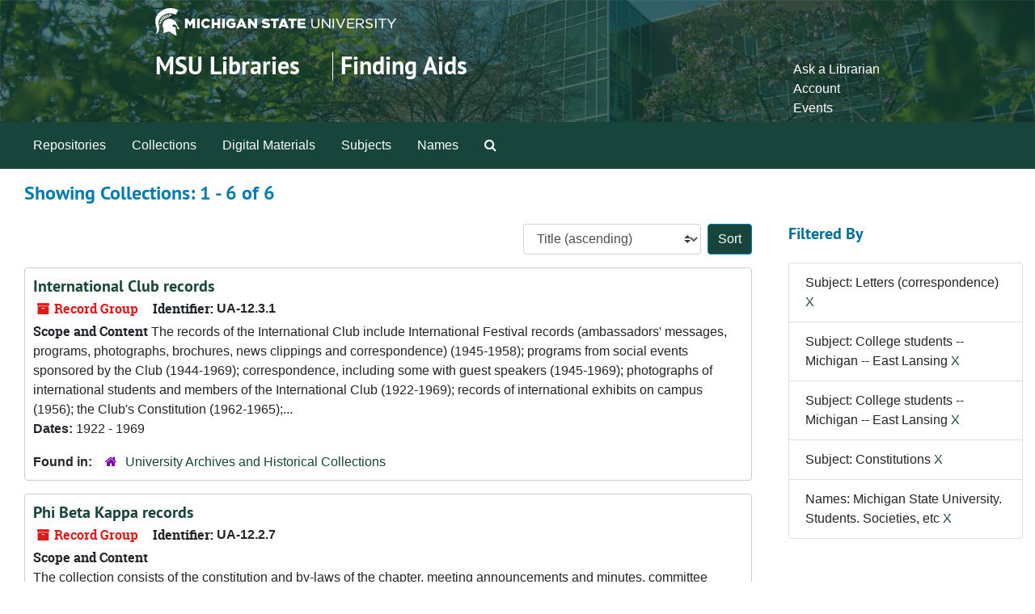

--- FILE ---
content_type: text/html;charset=utf-8
request_url: https://findingaids.lib.msu.edu/repositories/resources?q%5B%5D=%2A&op%5B%5D=&field%5B%5D=title&from_year%5B%5D=&to_year%5B%5D=&limit=resource&filter_fields%5B%5D=subjects&filter_values%5B%5D=Letters+%28correspondence%29&filter_fields%5B%5D=subjects&filter_values%5B%5D=College+students+--+Michigan+--+East+Lansing&filter_fields%5B%5D=published_agents&filter_values%5B%5D=Michigan+State+University.+Students.+Societies%2C+etc&filter_fields%5B%5D=subjects&filter_values%5B%5D=College+students+--+Michigan+--+East+Lansing&filter_fields%5B%5D=subjects&filter_values%5B%5D=Constitutions&sort=title_sort%20asc
body_size: 64450
content:
<!DOCTYPE html>
<html lang="en">
<head>
	<meta charset="utf-8"/>
	<meta http-equiv="X-UA-Compatible" content="IE=edge"/>
	<meta name="viewport" content="width=device-width, initial-scale=1">
	<link rel="icon" type="image/png" href="/favicon-AS.png">
<link rel="icon" type="image/svg+xml" href="/favicon-AS.svg">

	<title>Collections | Archives and Manuscripts</title>
	<meta name="csrf-param" content="authenticity_token" />
<meta name="csrf-token" content="EHQ8FQGixi0SZZYM7yIqmHVBqBKPEiAHDIcbNK13nAn0pMNZJwK4ZHdsm+++UfSQhfkcit5e4JyV6SPvTq10Vw==" />

		<meta name="referrer" content="origin-when-cross-origin" />

	<script>
	 var APP_PATH = '/';
	 var SHOW_IDENTIFIERS_IN_TREE = false;
	</script>

	<link rel="stylesheet" media="all" href="/assets/application-65346ce1b9e1d0663e2a055e0b2dddffb06b41c1d5cd4827bdc373d3b59295a6.css" />
	<script src="/assets/application-589dd4e86c691634ac2aec1683b4c758133e463261a6795a9e45d0f75b93fad7.js"></script>

	

		<!-- Begin plugin layout -->
		<!-- added to head -->
<meta name=“google-site-verification” content=“-TZFRPaO4s6WjV5gW_vTYc1kd_atqf17s6NcolIIKX4" />

		<!-- End plugin layout -->
		<!-- Begin plugin layout -->
		
		<!-- End plugin layout -->
		<!-- Begin plugin layout -->
		
		<!-- End plugin layout -->

<!-- HTML5 shim and Respond.js for IE8 support of HTML5 elements and media queries -->
<!-- WARNING: Respond.js doesn't work if you view the page via file:// -->
<!--[if lt IE 9]>
	<script src="https://oss.maxcdn.com/html5shiv/3.7.3/html5shiv.min.js"></script>
	<script src="https://oss.maxcdn.com/respond/1.4.2/respond.min.js"></script>
<![endif]-->
</head>

<body class="min-h-screen d-flex flex-column">

		<!-- Begin plugin layout -->
		
		<!-- End plugin layout -->
		<!-- Begin plugin layout -->
		
		<!-- End plugin layout -->
		<!-- Begin plugin layout -->
		
		<!-- End plugin layout -->

	<div class="skipnav">
  <a class="sr-only sr-only-focusable" href="#maincontent">Skip to main content</a>
        <a class="sr-only sr-only-focusable" href="#searchresults">Skip to search results</a>
</div>


	<div class="container-fluid no-pad">
		<link rel="stylesheet" media="screen" href="/assets/msul_custom.css" />
<header>
<div class="container branding">
	<div class =  "msu-header-background">
		<div class = "msu-header">
			 <div class = "msu-branding-header-logo">
				<a href="http://www.msu.edu"><img src="/assets/images/masthead-helmet-white.png" /></a>
			 </div>
			 
			 <div class =  "headerSection">
			 	<div class="site-name-slogan">        
			                <h1 class="site-name"><a href="http://www.lib.msu.edu" title="Home">MSU Libraries</a></h1>
			                <h2 class="site-slogan"><a href="/">Finding Aids</a></h2>
			      </div>
			 	<div class="toplinks">
			 		
					<ul>
						<li><a href="http://www.lib.msu.edu/contact/askalib" rel="nofollow">Ask a Librarian</a></li>
						<li><a href="http://www.lib.msu.edu/general/account" id="AccountLink" rel="nofollow">Account</a></li>
						<li><a href="http://www.lib.msu.edu/general/events" rel="nofollow">Events</a></li>
					</ul>
				</div>
			</div>
		</div>
	</div>
</div>
</header>

		<section id="navigation">
  <nav class="navbar navbar-expand-lg navbar-light navbar-default bg-light p-0" aria-label="top-level navigation">
      <button type="button" class="navbar-toggler m-2 ml-auto" data-toggle="collapse" data-target="#collapsemenu" aria-expanded="false">
        <div class="container">
          <span class="sr-only">Navigation menu for smaller devices</span>
          <span class="navbar-toggler-icon"></span>
        </div>
      </button>
      <div class="collapse navbar-collapse top-bar pl-4" id="collapsemenu">
        <ul class="navbar-nav mr-auto">
            <li class="nav-item p-2">
              <a class="nav-link" href="/repositories">Repositories</a>
            </li>
            <li class="nav-item p-2">
              <a class="nav-link" href="/repositories/resources">Collections</a>
            </li>
            <li class="nav-item p-2">
              <a class="nav-link" href="/objects?limit=digital_object">Digital Materials</a>
            </li>
            <li class="nav-item p-2">
              <a class="nav-link" href="/subjects">Subjects</a>
            </li>
            <li class="nav-item p-2">
              <a class="nav-link" href="/agents">Names</a>
            </li>
            <li class="nav-item p-2"><a class="nav-link" href="/search?reset=true" title="Search The Archives">
                <span class="fa fa-search" aria-hidden="true"></span>
                <span class="sr-only">Search The Archives</span>
              </a>
            </li>
        </ul>
      </div>
  </nav>
</section>

	</div>

	<section id="content" class="container-fluid mt-2 pt-2 flex-grow-1">
		<a name="maincontent" id="maincontent"></a>
		
		<div class="row">
  <div class="col-sm-12">
     



  <h2>Showing Collections: 1 - 6 of 6</h2>
  </div>
</div>

<div class="row">
  <div class="col-sm-9">
    <a name="main" title="Main Content"></a>
    <div class="row my-3">
      <div class="w-100 px-bs d-flex flex-wrap justify-content-end gap-2">
        <div>
          


<div class="sorter d-flex align-items-center justify-content-end">
 <form class="form-horizontal d-flex align-items-center justify-content-end" action="/repositories/resources?q[]=%2A&amp;op[]=&amp;field[]=title&amp;from_year[]=&amp;to_year[]=&amp;limit=resource" accept-charset="UTF-8" method="get"><input name="utf8" type="hidden" value="&#x2713;" autocomplete="off" />
     <input type="hidden" name="q[]" id="q_0" value="*" autocomplete="off" />
  <input type="hidden" name="op[]" id="op_0" value="" autocomplete="off" />
  <input type="hidden" name="field[]" id="field_0" value="title" autocomplete="off" />
  <input type="hidden" name="from_year[]" id="from_year_0" value="" autocomplete="off" />
  <input type="hidden" name="to_year[]" id="to_year_0" value="" autocomplete="off" />
  <input type="hidden" name="limit" id="limit" value="resource" autocomplete="off" />
  <input type="hidden" name="filter_fields[]" id="filter_fields_0" value="subjects" autocomplete="off" />
  <input type="hidden" name="filter_fields[]" id="filter_fields_1" value="subjects" autocomplete="off" />
  <input type="hidden" name="filter_fields[]" id="filter_fields_2" value="published_agents" autocomplete="off" />
  <input type="hidden" name="filter_fields[]" id="filter_fields_3" value="subjects" autocomplete="off" />
  <input type="hidden" name="filter_fields[]" id="filter_fields_4" value="subjects" autocomplete="off" />
  <input type="hidden" name="filter_values[]" id="filter_values_0" value="Letters (correspondence)" autocomplete="off" />
  <input type="hidden" name="filter_values[]" id="filter_values_1" value="College students -- Michigan -- East Lansing" autocomplete="off" />
  <input type="hidden" name="filter_values[]" id="filter_values_2" value="Michigan State University. Students. Societies, etc" autocomplete="off" />
  <input type="hidden" name="filter_values[]" id="filter_values_3" value="College students -- Michigan -- East Lansing" autocomplete="off" />
  <input type="hidden" name="filter_values[]" id="filter_values_4" value="Constitutions" autocomplete="off" />
  <input type="hidden" name="action" id="action" value="index" autocomplete="off" />

   <label class="sr-only" for="sort">Sort by:</label>
   <select name="sort" id="sort" class="custom-select"><option value="">Relevance</option>
<option selected="selected" value="title_sort asc">Title (ascending)</option>
<option value="title_sort desc">Title (descending)</option>
<option value="year_sort asc">Year (ascending)</option>
<option value="year_sort desc">Year (descending)</option>
<option value="identifier asc">Identifier (ascending)</option>
<option value="identifier desc">Identifier (descending)</option></select>
   <input type="submit" name="commit" value="Sort" class="btn btn-primary ml-2" data-disable-with="Sort" />
</form></div>

        </div>
      </div>
    </div>
    <div class="row search-results"><div class="col-sm-12">

    <a name="searchresults" id="searchresults"></a>

         <div class="recordrow" style="clear:both" data-uri="/repositories/2/resources/66">
    

<h3>
    <a class="record-title" href="/repositories/2/resources/66">
      International Club records
    </a>
</h3>


<div class="badge-and-identifier">
  <div class="record-type-badge resource">
    <i class="fa fa-archive"></i>&#160;Record Group 
  </div>
    <div class="identifier">
      <span class="id-label">Identifier:</span>&#160;<span class="component">UA-12.3.1</span>
    </div>
</div>

    <div class="recordsummary" style="clear:both">

    <div class="abstract single_note">
      <span class='inline-label'>Scope and Content</span>
        The records of the International Club include International Festival records (ambassadors' messages, programs, photographs, brochures, news clippings and correspondence) (1945-1958); programs from social events sponsored by the Club (1944-1969); correspondence, including some with guest speakers (1945-1969); photographs of international students and members of the International Club (1922-1969); records of international exhibits on campus (1956); the Club's Constitution (1962-1965);...
    </div>

    <div class="dates">
        <strong>Dates: </strong>
      1922 - 1969
    </div>

  <div class="staff-hidden d-none">
  </div>

    

  <div class="result_context">
      <strong>Found in: </strong>
<span class="repo_name">
  <span class='record-type-badge repository' aria-hidden='true'>       <i class='fa fa-home'></i>     </span>
  <a href="/repositories/2">University Archives and Historical Collections</a>
</span>

  </div>




</div>



   </div>

         <div class="recordrow" style="clear:both" data-uri="/repositories/2/resources/338">
    

<h3>
    <a class="record-title" href="/repositories/2/resources/338">
      Phi Beta Kappa records
    </a>
</h3>


<div class="badge-and-identifier">
  <div class="record-type-badge resource">
    <i class="fa fa-archive"></i>&#160;Record Group 
  </div>
    <div class="identifier">
      <span class="id-label">Identifier:</span>&#160;<span class="component">UA-12.2.7</span>
    </div>
</div>

    <div class="recordsummary" style="clear:both">

    <div class="abstract single_note">
      <span class='inline-label'>Scope and Content</span>
        <p>The collection consists of the constitution and by-laws of the chapter, meeting announcements and minutes, committee information, correspondence between 1945 and 1977, and copies of the <span class="italic emph">Key Reporter</span> from 1948-1959. There are also two volumes: reports supporting the application for forming a chapter at Michigan State University (1959) and the Phi Beta Kappa Report for 1965.</p>
    </div>

    <div class="dates">
        <strong>Dates: </strong>
      1944-1990, 2006
    </div>

  <div class="staff-hidden d-none">
  </div>

    

  <div class="result_context">
      <strong>Found in: </strong>
<span class="repo_name">
  <span class='record-type-badge repository' aria-hidden='true'>       <i class='fa fa-home'></i>     </span>
  <a href="/repositories/2">University Archives and Historical Collections</a>
</span>

  </div>




</div>



   </div>

         <div class="recordrow" style="clear:both" data-uri="/repositories/2/resources/202">
    

<h3>
    <a class="record-title" href="/repositories/2/resources/202">
      Spartan Wives Club records
    </a>
</h3>


<div class="badge-and-identifier">
  <div class="record-type-badge resource">
    <i class="fa fa-archive"></i>&#160;Record Group 
  </div>
    <div class="identifier">
      <span class="id-label">Identifier:</span>&#160;<span class="component">UA-12.3.31</span>
    </div>
</div>

    <div class="recordsummary" style="clear:both">

    <div class="abstract single_note">
      <span class='inline-label'>Scope and Contents</span>
        <p>This collection contains meeting agendas, member directories, financial records, newsletters summaries of club activities.  There is also a Handbook for Student Leaders as well as guides for student organizations. Also included is a transcript of a panel discussion of Spartan Wives members in an education department class on April 14, 1947. There are also scrapbooks which contain photographs, newspaper clippings about the organization, event programs and other memorabilia.</p>
    </div>

    <div class="dates">
        <strong>Dates: </strong>
      1946 - 1976
    </div>

  <div class="staff-hidden d-none">
  </div>

    

  <div class="result_context">
      <strong>Found in: </strong>
<span class="repo_name">
  <span class='record-type-badge repository' aria-hidden='true'>       <i class='fa fa-home'></i>     </span>
  <a href="/repositories/2">University Archives and Historical Collections</a>
</span>

  </div>




</div>



   </div>

         <div class="recordrow" style="clear:both" data-uri="/repositories/2/resources/270">
    

<h3>
    <a class="record-title" href="/repositories/2/resources/270">
      Spartan Women's League records
    </a>
</h3>


<div class="badge-and-identifier">
  <div class="record-type-badge resource">
    <i class="fa fa-archive"></i>&#160;Record Group 
  </div>
    <div class="identifier">
      <span class="id-label">Identifier:</span>&#160;<span class="component">UA-12.3.9</span>
    </div>
</div>

    <div class="recordsummary" style="clear:both">

    <div class="abstract single_note">
      <span class='inline-label'>Scope and Contents</span>
        <p>The Spartan Women's League records consists of correspondence, constitutions of the organization, event programs, a history of the organization, membership lists, newspaper clippings, and a faculty questionnaire.  Also included are two campus etiquette books, "We Like It This Way at Michigan State College" and "This We Do at MSU."  The collection also contains photographs of members and activities.</p>
    </div>

    <div class="dates">
        <strong>Dates: </strong>
      1930-1969, undated
    </div>

  <div class="staff-hidden d-none">
  </div>

    

  <div class="result_context">
      <strong>Found in: </strong>
<span class="repo_name">
  <span class='record-type-badge repository' aria-hidden='true'>       <i class='fa fa-home'></i>     </span>
  <a href="/repositories/2">University Archives and Historical Collections</a>
</span>

  </div>




</div>



   </div>

         <div class="recordrow" style="clear:both" data-uri="/repositories/2/resources/776">
    

<h3>
    <a class="record-title" href="/repositories/2/resources/776">
      Tau Sigma records
    </a>
</h3>


<div class="badge-and-identifier">
  <div class="record-type-badge resource">
    <i class="fa fa-archive"></i>&#160;Record Group 
  </div>
    <div class="identifier">
      <span class="id-label">Identifier:</span>&#160;<span class="component">UA-12.2.47</span>
    </div>
</div>

    <div class="recordsummary" style="clear:both">

    <div class="abstract single_note">
      <span class='inline-label'>Scope and Content</span>
        <p>Tau Sigma records include material from advisors, treasurers, and presidents. The collection also includes membership rosters from the 1920s until 1984. Historical  information can be found in the Advisor's folder. Additional membership information can be found in the Treasurer's folder.</p>
    </div>

    <div class="dates">
        <strong>Dates: </strong>
      1923 - 1984
    </div>

  <div class="staff-hidden d-none">
  </div>

    

  <div class="result_context">
      <strong>Found in: </strong>
<span class="repo_name">
  <span class='record-type-badge repository' aria-hidden='true'>       <i class='fa fa-home'></i>     </span>
  <a href="/repositories/2">University Archives and Historical Collections</a>
</span>

  </div>




</div>



   </div>

         <div class="recordrow" style="clear:both" data-uri="/repositories/2/resources/400">
    

<h3>
    <a class="record-title" href="/repositories/2/resources/400">
      Tower Guard records
    </a>
</h3>


<div class="badge-and-identifier">
  <div class="record-type-badge resource">
    <i class="fa fa-archive"></i>&#160;Record Group 
  </div>
    <div class="identifier">
      <span class="id-label">Identifier:</span>&#160;<span class="component">UA-12.2.45</span>
    </div>
</div>

    <div class="recordsummary" style="clear:both">

    <div class="abstract single_note">
      <span class='inline-label'>Scope and Content</span>
        The records of the Tower Guard consist of minutes, reports, correspondence, memos, agendas, and scrapbooks.  The records have been created by the students in the organization and are rather informal and vary in their content.  In addition, there are a large number of undated records.  
	
The minute book contains a brief history of the Tower Guard and minutes of the meetings from 1933 to 1944. The administrative folder contains the Articles of the Tower Guard and the Preamble. The agendas...
    </div>

    <div class="dates">
        <strong>Dates: </strong>
      1933 - 2012
    </div>

  <div class="staff-hidden d-none">
  </div>

    

  <div class="result_context">
      <strong>Found in: </strong>
<span class="repo_name">
  <span class='record-type-badge repository' aria-hidden='true'>       <i class='fa fa-home'></i>     </span>
  <a href="/repositories/2">University Archives and Historical Collections</a>
</span>

  </div>




</div>



   </div>

    </div></div>
    <div class="row mt-2"><div class="col-sm-12">
    
    </div></div>
  </div>
  <div id="filter-sidebar" class="col-sm-3">
    <a name="filter" title="Filter Results"></a>
    
<div class="filters my-3">
    <h3>Filtered By </h3>
       <ul class='p-0 mt-4 mb-5'>
      <li class="list-group-item"><span class="filter">Subject: Letters (correspondence)
        <a href="/repositories/resources?q[]=%2A&amp;op[]=&amp;field[]=title&amp;from_year[]=&amp;to_year[]=&amp;limit=resource&amp;filter_fields[]=subjects&amp;filter_values[]=College+students+--+Michigan+--+East+Lansing&amp;filter_fields[]=published_agents&amp;filter_values[]=Michigan+State+University.+Students.+Societies%2C+etc&amp;filter_fields[]=subjects&amp;filter_values[]=College+students+--+Michigan+--+East+Lansing&amp;filter_fields[]=subjects&amp;filter_values[]=Constitutions&amp;sort=title_sort asc"
          title="Remove this filter " class="delete_filter">X</a>
      </li>
      <li class="list-group-item"><span class="filter">Subject: College students -- Michigan -- East Lansing
        <a href="/repositories/resources?q[]=%2A&amp;op[]=&amp;field[]=title&amp;from_year[]=&amp;to_year[]=&amp;limit=resource&amp;filter_fields[]=subjects&amp;filter_values[]=Letters+%28correspondence%29&amp;filter_fields[]=published_agents&amp;filter_values[]=Michigan+State+University.+Students.+Societies%2C+etc&amp;filter_fields[]=subjects&amp;filter_values[]=College+students+--+Michigan+--+East+Lansing&amp;filter_fields[]=subjects&amp;filter_values[]=Constitutions&amp;sort=title_sort asc"
          title="Remove this filter " class="delete_filter">X</a>
      </li>
      <li class="list-group-item"><span class="filter">Subject: College students -- Michigan -- East Lansing
        <a href="/repositories/resources?q[]=%2A&amp;op[]=&amp;field[]=title&amp;from_year[]=&amp;to_year[]=&amp;limit=resource&amp;filter_fields[]=subjects&amp;filter_values[]=Letters+%28correspondence%29&amp;filter_fields[]=published_agents&amp;filter_values[]=Michigan+State+University.+Students.+Societies%2C+etc&amp;filter_fields[]=subjects&amp;filter_values[]=College+students+--+Michigan+--+East+Lansing&amp;filter_fields[]=subjects&amp;filter_values[]=Constitutions&amp;sort=title_sort asc"
          title="Remove this filter " class="delete_filter">X</a>
      </li>
      <li class="list-group-item"><span class="filter">Subject: Constitutions
        <a href="/repositories/resources?q[]=%2A&amp;op[]=&amp;field[]=title&amp;from_year[]=&amp;to_year[]=&amp;limit=resource&amp;filter_fields[]=subjects&amp;filter_values[]=Letters+%28correspondence%29&amp;filter_fields[]=subjects&amp;filter_values[]=College+students+--+Michigan+--+East+Lansing&amp;filter_fields[]=published_agents&amp;filter_values[]=Michigan+State+University.+Students.+Societies%2C+etc&amp;filter_fields[]=subjects&amp;filter_values[]=College+students+--+Michigan+--+East+Lansing&amp;sort=title_sort asc"
          title="Remove this filter " class="delete_filter">X</a>
      </li>
      <li class="list-group-item"><span class="filter">Names: Michigan State University. Students. Societies, etc
        <a href="/repositories/resources?q[]=%2A&amp;op[]=&amp;field[]=title&amp;from_year[]=&amp;to_year[]=&amp;limit=resource&amp;filter_fields[]=subjects&amp;filter_values[]=Letters+%28correspondence%29&amp;filter_fields[]=subjects&amp;filter_values[]=College+students+--+Michigan+--+East+Lansing&amp;filter_fields[]=subjects&amp;filter_values[]=College+students+--+Michigan+--+East+Lansing&amp;filter_fields[]=subjects&amp;filter_values[]=Constitutions&amp;sort=title_sort asc"
          title="Remove this filter " class="delete_filter">X</a>
      </li>
 </ul>
</div>

<h3 class=''>Filter Results</h3>
 <div class="filter_more">
   <form class="form-horizontal container mx-0 mt-4 mb-5" action="/repositories/resources?q[]=%2A&amp;op[]=&amp;field[]=title&amp;from_year[]=&amp;to_year[]=&amp;limit=resource" accept-charset="UTF-8" method="get"><input name="utf8" type="hidden" value="&#x2713;" autocomplete="off" />
          <input type="hidden" name="q[]" value="*" autocomplete="off" />
  <input type="hidden" name="op[]" value="" autocomplete="off" />
  <input type="hidden" name="field[]" value="title" autocomplete="off" />
  <input type="hidden" name="from_year[]" value="" autocomplete="off" />
  <input type="hidden" name="to_year[]" value="" autocomplete="off" />
  <input type="hidden" name="limit" value="resource" autocomplete="off" />
  <input type="hidden" name="filter_fields[]" value="subjects" autocomplete="off" />
  <input type="hidden" name="filter_fields[]" value="subjects" autocomplete="off" />
  <input type="hidden" name="filter_fields[]" value="published_agents" autocomplete="off" />
  <input type="hidden" name="filter_fields[]" value="subjects" autocomplete="off" />
  <input type="hidden" name="filter_fields[]" value="subjects" autocomplete="off" />
  <input type="hidden" name="filter_values[]" value="Letters (correspondence)" autocomplete="off" />
  <input type="hidden" name="filter_values[]" value="College students -- Michigan -- East Lansing" autocomplete="off" />
  <input type="hidden" name="filter_values[]" value="Michigan State University. Students. Societies, etc" autocomplete="off" />
  <input type="hidden" name="filter_values[]" value="College students -- Michigan -- East Lansing" autocomplete="off" />
  <input type="hidden" name="filter_values[]" value="Constitutions" autocomplete="off" />
  <input type="hidden" name="action" value="index" autocomplete="off" />

          <div class="form-group row">
            <input type="hidden" name="sort" value="" autocomplete="off" />
            <label class="sr-only" for="filter_q">Search within results</label>
            <input type="text" name="filter_q[]" id="filter_q" placeholder="Search within results" class="form-control" />
          </div>
          <div class="form-group row">
            <div class="col-md-6 year_from p-0 pr-md-1">
              <label class="sr-only" for="filter_from_year">From year</label>
              <input type="text" name="filter_from_year" id="filter_from_year" size="4" maxlength="4" class="form-control" placeholder="From year" />
            </div>
            <div class="col-md-6 year_to p-0 pl-md-1 pt-3 pt-md-0">
              <label class="sr-only" for="filter_to_year">To year</label>
              <input type="text" name="filter_to_year" id="filter_to_year" size="4" maxlength="4" class="form-control" placeholder="To year" />
            </div>
          </div>
      <div class='row'>
        <input type="submit" name="commit" value="Search" class="btn btn-primary" data-disable-with="Search" />
      </div>
</form> </div>

<h3>Additional filters: </h3>
<dl id="facets">


    <div id="subject-facet">
      <dt class='mb-2 mt-3'>Subject</dt>
          <dd>
  <a href="/repositories/resources?q[]=%2A&amp;op[]=&amp;field[]=title&amp;from_year[]=&amp;to_year[]=&amp;limit=resource&amp;filter_fields[]=subjects&amp;filter_values[]=Letters+%28correspondence%29&amp;filter_fields[]=subjects&amp;filter_values[]=College+students+--+Michigan+--+East+Lansing&amp;filter_fields[]=published_agents&amp;filter_values[]=Michigan+State+University.+Students.+Societies%2C+etc&amp;filter_fields[]=subjects&amp;filter_values[]=College+students+--+Michigan+--+East+Lansing&amp;filter_fields[]=subjects&amp;filter_values[]=Constitutions&amp;sort=title_sort asc&amp;filter_fields[]=subjects&amp;filter_values[]=College+students+--+Societies+and+clubs"
    rel="nofollow"
    title="Filter By 'College students -- Societies and clubs'">
    College students -- Societies and clubs
  </a>
  <span class="badge badge-pill badge-dark">5</span>
</dd>

          <dd>
  <a href="/repositories/resources?q[]=%2A&amp;op[]=&amp;field[]=title&amp;from_year[]=&amp;to_year[]=&amp;limit=resource&amp;filter_fields[]=subjects&amp;filter_values[]=Letters+%28correspondence%29&amp;filter_fields[]=subjects&amp;filter_values[]=College+students+--+Michigan+--+East+Lansing&amp;filter_fields[]=published_agents&amp;filter_values[]=Michigan+State+University.+Students.+Societies%2C+etc&amp;filter_fields[]=subjects&amp;filter_values[]=College+students+--+Michigan+--+East+Lansing&amp;filter_fields[]=subjects&amp;filter_values[]=Constitutions&amp;sort=title_sort asc&amp;filter_fields[]=subjects&amp;filter_values[]=Photographs"
    rel="nofollow"
    title="Filter By 'Photographs'">
    Photographs
  </a>
  <span class="badge badge-pill badge-dark">4</span>
</dd>

          <dd>
  <a href="/repositories/resources?q[]=%2A&amp;op[]=&amp;field[]=title&amp;from_year[]=&amp;to_year[]=&amp;limit=resource&amp;filter_fields[]=subjects&amp;filter_values[]=Letters+%28correspondence%29&amp;filter_fields[]=subjects&amp;filter_values[]=College+students+--+Michigan+--+East+Lansing&amp;filter_fields[]=published_agents&amp;filter_values[]=Michigan+State+University.+Students.+Societies%2C+etc&amp;filter_fields[]=subjects&amp;filter_values[]=College+students+--+Michigan+--+East+Lansing&amp;filter_fields[]=subjects&amp;filter_values[]=Constitutions&amp;sort=title_sort asc&amp;filter_fields[]=subjects&amp;filter_values[]=Clippings+%28Books%2C+newspapers%2C+etc.%29"
    rel="nofollow"
    title="Filter By 'Clippings (Books, newspapers, etc.)'">
    Clippings (Books, newspapers, etc.)
  </a>
  <span class="badge badge-pill badge-dark">3</span>
</dd>

          <dd>
  <a href="/repositories/resources?q[]=%2A&amp;op[]=&amp;field[]=title&amp;from_year[]=&amp;to_year[]=&amp;limit=resource&amp;filter_fields[]=subjects&amp;filter_values[]=Letters+%28correspondence%29&amp;filter_fields[]=subjects&amp;filter_values[]=College+students+--+Michigan+--+East+Lansing&amp;filter_fields[]=published_agents&amp;filter_values[]=Michigan+State+University.+Students.+Societies%2C+etc&amp;filter_fields[]=subjects&amp;filter_values[]=College+students+--+Michigan+--+East+Lansing&amp;filter_fields[]=subjects&amp;filter_values[]=Constitutions&amp;sort=title_sort asc&amp;filter_fields[]=subjects&amp;filter_values[]=Newsletters"
    rel="nofollow"
    title="Filter By 'Newsletters'">
    Newsletters
  </a>
  <span class="badge badge-pill badge-dark">3</span>
</dd>

          <dd>
  <a href="/repositories/resources?q[]=%2A&amp;op[]=&amp;field[]=title&amp;from_year[]=&amp;to_year[]=&amp;limit=resource&amp;filter_fields[]=subjects&amp;filter_values[]=Letters+%28correspondence%29&amp;filter_fields[]=subjects&amp;filter_values[]=College+students+--+Michigan+--+East+Lansing&amp;filter_fields[]=published_agents&amp;filter_values[]=Michigan+State+University.+Students.+Societies%2C+etc&amp;filter_fields[]=subjects&amp;filter_values[]=College+students+--+Michigan+--+East+Lansing&amp;filter_fields[]=subjects&amp;filter_values[]=Constitutions&amp;sort=title_sort asc&amp;filter_fields[]=subjects&amp;filter_values[]=Reports"
    rel="nofollow"
    title="Filter By 'Reports'">
    Reports
  </a>
  <span class="badge badge-pill badge-dark">3</span>
</dd>

        <div class="more-facets">
          <button type="button" class="more-facets__more mb-1 btn btn-sm">
            More <i class="fa fa-chevron-down"></i>
          </button>
          <div class="more-facets__facets">
              <dd>
  <a href="/repositories/resources?q[]=%2A&amp;op[]=&amp;field[]=title&amp;from_year[]=&amp;to_year[]=&amp;limit=resource&amp;filter_fields[]=subjects&amp;filter_values[]=Letters+%28correspondence%29&amp;filter_fields[]=subjects&amp;filter_values[]=College+students+--+Michigan+--+East+Lansing&amp;filter_fields[]=published_agents&amp;filter_values[]=Michigan+State+University.+Students.+Societies%2C+etc&amp;filter_fields[]=subjects&amp;filter_values[]=College+students+--+Michigan+--+East+Lansing&amp;filter_fields[]=subjects&amp;filter_values[]=Constitutions&amp;sort=title_sort asc&amp;filter_fields[]=subjects&amp;filter_values[]=Scrapbooks"
    rel="nofollow"
    title="Filter By 'Scrapbooks'">
    Scrapbooks
  </a>
  <span class="badge badge-pill badge-dark">3</span>
</dd>

              <dd>
  <a href="/repositories/resources?q[]=%2A&amp;op[]=&amp;field[]=title&amp;from_year[]=&amp;to_year[]=&amp;limit=resource&amp;filter_fields[]=subjects&amp;filter_values[]=Letters+%28correspondence%29&amp;filter_fields[]=subjects&amp;filter_values[]=College+students+--+Michigan+--+East+Lansing&amp;filter_fields[]=published_agents&amp;filter_values[]=Michigan+State+University.+Students.+Societies%2C+etc&amp;filter_fields[]=subjects&amp;filter_values[]=College+students+--+Michigan+--+East+Lansing&amp;filter_fields[]=subjects&amp;filter_values[]=Constitutions&amp;sort=title_sort asc&amp;filter_fields[]=subjects&amp;filter_values[]=Greek+letter+societies+--+Michigan+--+East+Lansing"
    rel="nofollow"
    title="Filter By 'Greek letter societies -- Michigan -- East Lansing'">
    Greek letter societies -- Michigan -- East Lansing
  </a>
  <span class="badge badge-pill badge-dark">2</span>
</dd>

              <dd>
  <a href="/repositories/resources?q[]=%2A&amp;op[]=&amp;field[]=title&amp;from_year[]=&amp;to_year[]=&amp;limit=resource&amp;filter_fields[]=subjects&amp;filter_values[]=Letters+%28correspondence%29&amp;filter_fields[]=subjects&amp;filter_values[]=College+students+--+Michigan+--+East+Lansing&amp;filter_fields[]=published_agents&amp;filter_values[]=Michigan+State+University.+Students.+Societies%2C+etc&amp;filter_fields[]=subjects&amp;filter_values[]=College+students+--+Michigan+--+East+Lansing&amp;filter_fields[]=subjects&amp;filter_values[]=Constitutions&amp;sort=title_sort asc&amp;filter_fields[]=subjects&amp;filter_values[]=Handbooks"
    rel="nofollow"
    title="Filter By 'Handbooks'">
    Handbooks
  </a>
  <span class="badge badge-pill badge-dark">2</span>
</dd>

              <dd>
  <a href="/repositories/resources?q[]=%2A&amp;op[]=&amp;field[]=title&amp;from_year[]=&amp;to_year[]=&amp;limit=resource&amp;filter_fields[]=subjects&amp;filter_values[]=Letters+%28correspondence%29&amp;filter_fields[]=subjects&amp;filter_values[]=College+students+--+Michigan+--+East+Lansing&amp;filter_fields[]=published_agents&amp;filter_values[]=Michigan+State+University.+Students.+Societies%2C+etc&amp;filter_fields[]=subjects&amp;filter_values[]=College+students+--+Michigan+--+East+Lansing&amp;filter_fields[]=subjects&amp;filter_values[]=Constitutions&amp;sort=title_sort asc&amp;filter_fields[]=subjects&amp;filter_values[]=Membership+lists"
    rel="nofollow"
    title="Filter By 'Membership lists'">
    Membership lists
  </a>
  <span class="badge badge-pill badge-dark">2</span>
</dd>

              <dd>
  <a href="/repositories/resources?q[]=%2A&amp;op[]=&amp;field[]=title&amp;from_year[]=&amp;to_year[]=&amp;limit=resource&amp;filter_fields[]=subjects&amp;filter_values[]=Letters+%28correspondence%29&amp;filter_fields[]=subjects&amp;filter_values[]=College+students+--+Michigan+--+East+Lansing&amp;filter_fields[]=published_agents&amp;filter_values[]=Michigan+State+University.+Students.+Societies%2C+etc&amp;filter_fields[]=subjects&amp;filter_values[]=College+students+--+Michigan+--+East+Lansing&amp;filter_fields[]=subjects&amp;filter_values[]=Constitutions&amp;sort=title_sort asc&amp;filter_fields[]=subjects&amp;filter_values[]=Programs+%28Publications%29"
    rel="nofollow"
    title="Filter By 'Programs (Publications)'">
    Programs (Publications)
  </a>
  <span class="badge badge-pill badge-dark">2</span>
</dd>

              <dd>
  <a href="/repositories/resources?q[]=%2A&amp;op[]=&amp;field[]=title&amp;from_year[]=&amp;to_year[]=&amp;limit=resource&amp;filter_fields[]=subjects&amp;filter_values[]=Letters+%28correspondence%29&amp;filter_fields[]=subjects&amp;filter_values[]=College+students+--+Michigan+--+East+Lansing&amp;filter_fields[]=published_agents&amp;filter_values[]=Michigan+State+University.+Students.+Societies%2C+etc&amp;filter_fields[]=subjects&amp;filter_values[]=College+students+--+Michigan+--+East+Lansing&amp;filter_fields[]=subjects&amp;filter_values[]=Constitutions&amp;sort=title_sort asc&amp;filter_fields[]=subjects&amp;filter_values[]=Women+college+students+--+Michigan+--+East+Lansing+--+Societies%2C+etc."
    rel="nofollow"
    title="Filter By 'Women college students -- Michigan -- East Lansing -- Societies, etc.'">
    Women college students -- Michigan -- East Lansing -- Societies, etc.
  </a>
  <span class="badge badge-pill badge-dark">2</span>
</dd>

              <dd>
  <a href="/repositories/resources?q[]=%2A&amp;op[]=&amp;field[]=title&amp;from_year[]=&amp;to_year[]=&amp;limit=resource&amp;filter_fields[]=subjects&amp;filter_values[]=Letters+%28correspondence%29&amp;filter_fields[]=subjects&amp;filter_values[]=College+students+--+Michigan+--+East+Lansing&amp;filter_fields[]=published_agents&amp;filter_values[]=Michigan+State+University.+Students.+Societies%2C+etc&amp;filter_fields[]=subjects&amp;filter_values[]=College+students+--+Michigan+--+East+Lansing&amp;filter_fields[]=subjects&amp;filter_values[]=Constitutions&amp;sort=title_sort asc&amp;filter_fields[]=subjects&amp;filter_values[]=Account+books"
    rel="nofollow"
    title="Filter By 'Account books'">
    Account books
  </a>
  <span class="badge badge-pill badge-dark">1</span>
</dd>

              <dd>
  <a href="/repositories/resources?q[]=%2A&amp;op[]=&amp;field[]=title&amp;from_year[]=&amp;to_year[]=&amp;limit=resource&amp;filter_fields[]=subjects&amp;filter_values[]=Letters+%28correspondence%29&amp;filter_fields[]=subjects&amp;filter_values[]=College+students+--+Michigan+--+East+Lansing&amp;filter_fields[]=published_agents&amp;filter_values[]=Michigan+State+University.+Students.+Societies%2C+etc&amp;filter_fields[]=subjects&amp;filter_values[]=College+students+--+Michigan+--+East+Lansing&amp;filter_fields[]=subjects&amp;filter_values[]=Constitutions&amp;sort=title_sort asc&amp;filter_fields[]=subjects&amp;filter_values[]=Annual+reports"
    rel="nofollow"
    title="Filter By 'Annual reports'">
    Annual reports
  </a>
  <span class="badge badge-pill badge-dark">1</span>
</dd>

              <dd>
  <a href="/repositories/resources?q[]=%2A&amp;op[]=&amp;field[]=title&amp;from_year[]=&amp;to_year[]=&amp;limit=resource&amp;filter_fields[]=subjects&amp;filter_values[]=Letters+%28correspondence%29&amp;filter_fields[]=subjects&amp;filter_values[]=College+students+--+Michigan+--+East+Lansing&amp;filter_fields[]=published_agents&amp;filter_values[]=Michigan+State+University.+Students.+Societies%2C+etc&amp;filter_fields[]=subjects&amp;filter_values[]=College+students+--+Michigan+--+East+Lansing&amp;filter_fields[]=subjects&amp;filter_values[]=Constitutions&amp;sort=title_sort asc&amp;filter_fields[]=subjects&amp;filter_values[]=By-laws"
    rel="nofollow"
    title="Filter By 'By-laws'">
    By-laws
  </a>
  <span class="badge badge-pill badge-dark">1</span>
</dd>

              <dd>
  <a href="/repositories/resources?q[]=%2A&amp;op[]=&amp;field[]=title&amp;from_year[]=&amp;to_year[]=&amp;limit=resource&amp;filter_fields[]=subjects&amp;filter_values[]=Letters+%28correspondence%29&amp;filter_fields[]=subjects&amp;filter_values[]=College+students+--+Michigan+--+East+Lansing&amp;filter_fields[]=published_agents&amp;filter_values[]=Michigan+State+University.+Students.+Societies%2C+etc&amp;filter_fields[]=subjects&amp;filter_values[]=College+students+--+Michigan+--+East+Lansing&amp;filter_fields[]=subjects&amp;filter_values[]=Constitutions&amp;sort=title_sort asc&amp;filter_fields[]=subjects&amp;filter_values[]=Contracts"
    rel="nofollow"
    title="Filter By 'Contracts'">
    Contracts
  </a>
  <span class="badge badge-pill badge-dark">1</span>
</dd>

              <dd>
  <a href="/repositories/resources?q[]=%2A&amp;op[]=&amp;field[]=title&amp;from_year[]=&amp;to_year[]=&amp;limit=resource&amp;filter_fields[]=subjects&amp;filter_values[]=Letters+%28correspondence%29&amp;filter_fields[]=subjects&amp;filter_values[]=College+students+--+Michigan+--+East+Lansing&amp;filter_fields[]=published_agents&amp;filter_values[]=Michigan+State+University.+Students.+Societies%2C+etc&amp;filter_fields[]=subjects&amp;filter_values[]=College+students+--+Michigan+--+East+Lansing&amp;filter_fields[]=subjects&amp;filter_values[]=Constitutions&amp;sort=title_sort asc&amp;filter_fields[]=subjects&amp;filter_values[]=Etiquette"
    rel="nofollow"
    title="Filter By 'Etiquette'">
    Etiquette
  </a>
  <span class="badge badge-pill badge-dark">1</span>
</dd>

              <dd>
  <a href="/repositories/resources?q[]=%2A&amp;op[]=&amp;field[]=title&amp;from_year[]=&amp;to_year[]=&amp;limit=resource&amp;filter_fields[]=subjects&amp;filter_values[]=Letters+%28correspondence%29&amp;filter_fields[]=subjects&amp;filter_values[]=College+students+--+Michigan+--+East+Lansing&amp;filter_fields[]=published_agents&amp;filter_values[]=Michigan+State+University.+Students.+Societies%2C+etc&amp;filter_fields[]=subjects&amp;filter_values[]=College+students+--+Michigan+--+East+Lansing&amp;filter_fields[]=subjects&amp;filter_values[]=Constitutions&amp;sort=title_sort asc&amp;filter_fields[]=subjects&amp;filter_values[]=Minutes+%28Records%29"
    rel="nofollow"
    title="Filter By 'Minutes (Records)'">
    Minutes (Records)
  </a>
  <span class="badge badge-pill badge-dark">1</span>
</dd>

              <dd>
  <a href="/repositories/resources?q[]=%2A&amp;op[]=&amp;field[]=title&amp;from_year[]=&amp;to_year[]=&amp;limit=resource&amp;filter_fields[]=subjects&amp;filter_values[]=Letters+%28correspondence%29&amp;filter_fields[]=subjects&amp;filter_values[]=College+students+--+Michigan+--+East+Lansing&amp;filter_fields[]=published_agents&amp;filter_values[]=Michigan+State+University.+Students.+Societies%2C+etc&amp;filter_fields[]=subjects&amp;filter_values[]=College+students+--+Michigan+--+East+Lansing&amp;filter_fields[]=subjects&amp;filter_values[]=Constitutions&amp;sort=title_sort asc&amp;filter_fields[]=subjects&amp;filter_values[]=Minutes+%28administrative+records%29"
    rel="nofollow"
    title="Filter By 'Minutes (administrative records)'">
    Minutes (administrative records)
  </a>
  <span class="badge badge-pill badge-dark">1</span>
</dd>

              <dd>
  <a href="/repositories/resources?q[]=%2A&amp;op[]=&amp;field[]=title&amp;from_year[]=&amp;to_year[]=&amp;limit=resource&amp;filter_fields[]=subjects&amp;filter_values[]=Letters+%28correspondence%29&amp;filter_fields[]=subjects&amp;filter_values[]=College+students+--+Michigan+--+East+Lansing&amp;filter_fields[]=published_agents&amp;filter_values[]=Michigan+State+University.+Students.+Societies%2C+etc&amp;filter_fields[]=subjects&amp;filter_values[]=College+students+--+Michigan+--+East+Lansing&amp;filter_fields[]=subjects&amp;filter_values[]=Constitutions&amp;sort=title_sort asc&amp;filter_fields[]=subjects&amp;filter_values[]=People+with+disabilities+--+Services+for"
    rel="nofollow"
    title="Filter By 'People with disabilities -- Services for'">
    People with disabilities -- Services for
  </a>
  <span class="badge badge-pill badge-dark">1</span>
</dd>

              <dd>
  <a href="/repositories/resources?q[]=%2A&amp;op[]=&amp;field[]=title&amp;from_year[]=&amp;to_year[]=&amp;limit=resource&amp;filter_fields[]=subjects&amp;filter_values[]=Letters+%28correspondence%29&amp;filter_fields[]=subjects&amp;filter_values[]=College+students+--+Michigan+--+East+Lansing&amp;filter_fields[]=published_agents&amp;filter_values[]=Michigan+State+University.+Students.+Societies%2C+etc&amp;filter_fields[]=subjects&amp;filter_values[]=College+students+--+Michigan+--+East+Lansing&amp;filter_fields[]=subjects&amp;filter_values[]=Constitutions&amp;sort=title_sort asc&amp;filter_fields[]=subjects&amp;filter_values[]=Students%2C+Foreign+--+Michigan+--+East+Lansing"
    rel="nofollow"
    title="Filter By 'Students, Foreign -- Michigan -- East Lansing'">
    Students, Foreign -- Michigan -- East Lansing
  </a>
  <span class="badge badge-pill badge-dark">1</span>
</dd>

              <dd>
  <a href="/repositories/resources?q[]=%2A&amp;op[]=&amp;field[]=title&amp;from_year[]=&amp;to_year[]=&amp;limit=resource&amp;filter_fields[]=subjects&amp;filter_values[]=Letters+%28correspondence%29&amp;filter_fields[]=subjects&amp;filter_values[]=College+students+--+Michigan+--+East+Lansing&amp;filter_fields[]=published_agents&amp;filter_values[]=Michigan+State+University.+Students.+Societies%2C+etc&amp;filter_fields[]=subjects&amp;filter_values[]=College+students+--+Michigan+--+East+Lansing&amp;filter_fields[]=subjects&amp;filter_values[]=Constitutions&amp;sort=title_sort asc&amp;filter_fields[]=subjects&amp;filter_values[]=Universities+and+colleges+--+Michigan+--+East+Lansing+--+Faculty"
    rel="nofollow"
    title="Filter By 'Universities and colleges -- Michigan -- East Lansing -- Faculty'">
    Universities and colleges -- Michigan -- East Lansing -- Faculty
  </a>
  <span class="badge badge-pill badge-dark">1</span>
</dd>

              <dd>
  <a href="/repositories/resources?q[]=%2A&amp;op[]=&amp;field[]=title&amp;from_year[]=&amp;to_year[]=&amp;limit=resource&amp;filter_fields[]=subjects&amp;filter_values[]=Letters+%28correspondence%29&amp;filter_fields[]=subjects&amp;filter_values[]=College+students+--+Michigan+--+East+Lansing&amp;filter_fields[]=published_agents&amp;filter_values[]=Michigan+State+University.+Students.+Societies%2C+etc&amp;filter_fields[]=subjects&amp;filter_values[]=College+students+--+Michigan+--+East+Lansing&amp;filter_fields[]=subjects&amp;filter_values[]=Constitutions&amp;sort=title_sort asc&amp;filter_fields[]=subjects&amp;filter_values[]=Women+--+Societies+and+clubs"
    rel="nofollow"
    title="Filter By 'Women -- Societies and clubs'">
    Women -- Societies and clubs
  </a>
  <span class="badge badge-pill badge-dark">1</span>
</dd>

              <dd>
  <a href="/repositories/resources?q[]=%2A&amp;op[]=&amp;field[]=title&amp;from_year[]=&amp;to_year[]=&amp;limit=resource&amp;filter_fields[]=subjects&amp;filter_values[]=Letters+%28correspondence%29&amp;filter_fields[]=subjects&amp;filter_values[]=College+students+--+Michigan+--+East+Lansing&amp;filter_fields[]=published_agents&amp;filter_values[]=Michigan+State+University.+Students.+Societies%2C+etc&amp;filter_fields[]=subjects&amp;filter_values[]=College+students+--+Michigan+--+East+Lansing&amp;filter_fields[]=subjects&amp;filter_values[]=Constitutions&amp;sort=title_sort asc&amp;filter_fields[]=subjects&amp;filter_values[]=Women+college+students+--+Michigan+--+East+Lansing"
    rel="nofollow"
    title="Filter By 'Women college students -- Michigan -- East Lansing'">
    Women college students -- Michigan -- East Lansing
  </a>
  <span class="badge badge-pill badge-dark">1</span>
</dd>

          </div>
          <button type="button" class="more-facets__less mb-1 btn btn-sm">
            Less <i class="fa fa-chevron-up"></i>
          </button>
        </div>
    </div>
    <div id="names-facet">
      <dt class='mb-2 mt-3'>Names</dt>
          <dd>
  <a href="/repositories/resources?q[]=%2A&amp;op[]=&amp;field[]=title&amp;from_year[]=&amp;to_year[]=&amp;limit=resource&amp;filter_fields[]=subjects&amp;filter_values[]=Letters+%28correspondence%29&amp;filter_fields[]=subjects&amp;filter_values[]=College+students+--+Michigan+--+East+Lansing&amp;filter_fields[]=published_agents&amp;filter_values[]=Michigan+State+University.+Students.+Societies%2C+etc&amp;filter_fields[]=subjects&amp;filter_values[]=College+students+--+Michigan+--+East+Lansing&amp;filter_fields[]=subjects&amp;filter_values[]=Constitutions&amp;sort=title_sort asc&amp;filter_fields[]=published_agents&amp;filter_values[]=Michigan+State+College.+Students.+Societies%2C+etc"
    rel="nofollow"
    title="Filter By 'Michigan State College. Students. Societies, etc'">
    Michigan State College. Students. Societies, etc
  </a>
  <span class="badge badge-pill badge-dark">4</span>
</dd>

          <dd>
  <a href="/repositories/resources?q[]=%2A&amp;op[]=&amp;field[]=title&amp;from_year[]=&amp;to_year[]=&amp;limit=resource&amp;filter_fields[]=subjects&amp;filter_values[]=Letters+%28correspondence%29&amp;filter_fields[]=subjects&amp;filter_values[]=College+students+--+Michigan+--+East+Lansing&amp;filter_fields[]=published_agents&amp;filter_values[]=Michigan+State+University.+Students.+Societies%2C+etc&amp;filter_fields[]=subjects&amp;filter_values[]=College+students+--+Michigan+--+East+Lansing&amp;filter_fields[]=subjects&amp;filter_values[]=Constitutions&amp;sort=title_sort asc&amp;filter_fields[]=published_agents&amp;filter_values[]=Carter%2C+Karl+Chmelowitz+%281928-%29"
    rel="nofollow"
    title="Filter By 'Carter, Karl Chmelowitz (1928-)'">
    Carter, Karl Chmelowitz (1928-)
  </a>
  <span class="badge badge-pill badge-dark">1</span>
</dd>

          <dd>
  <a href="/repositories/resources?q[]=%2A&amp;op[]=&amp;field[]=title&amp;from_year[]=&amp;to_year[]=&amp;limit=resource&amp;filter_fields[]=subjects&amp;filter_values[]=Letters+%28correspondence%29&amp;filter_fields[]=subjects&amp;filter_values[]=College+students+--+Michigan+--+East+Lansing&amp;filter_fields[]=published_agents&amp;filter_values[]=Michigan+State+University.+Students.+Societies%2C+etc&amp;filter_fields[]=subjects&amp;filter_values[]=College+students+--+Michigan+--+East+Lansing&amp;filter_fields[]=subjects&amp;filter_values[]=Constitutions&amp;sort=title_sort asc&amp;filter_fields[]=published_agents&amp;filter_values[]=Frame%2C+James+Sutherland%2C+1907-"
    rel="nofollow"
    title="Filter By 'Frame, James Sutherland, 1907-'">
    Frame, James Sutherland, 1907-
  </a>
  <span class="badge badge-pill badge-dark">1</span>
</dd>

          <dd>
  <a href="/repositories/resources?q[]=%2A&amp;op[]=&amp;field[]=title&amp;from_year[]=&amp;to_year[]=&amp;limit=resource&amp;filter_fields[]=subjects&amp;filter_values[]=Letters+%28correspondence%29&amp;filter_fields[]=subjects&amp;filter_values[]=College+students+--+Michigan+--+East+Lansing&amp;filter_fields[]=published_agents&amp;filter_values[]=Michigan+State+University.+Students.+Societies%2C+etc&amp;filter_fields[]=subjects&amp;filter_values[]=College+students+--+Michigan+--+East+Lansing&amp;filter_fields[]=subjects&amp;filter_values[]=Constitutions&amp;sort=title_sort asc&amp;filter_fields[]=published_agents&amp;filter_values[]=Kimber%2C+Harry+Hubert%2C+1903-"
    rel="nofollow"
    title="Filter By 'Kimber, Harry Hubert, 1903-'">
    Kimber, Harry Hubert, 1903-
  </a>
  <span class="badge badge-pill badge-dark">1</span>
</dd>

          <dd>
  <a href="/repositories/resources?q[]=%2A&amp;op[]=&amp;field[]=title&amp;from_year[]=&amp;to_year[]=&amp;limit=resource&amp;filter_fields[]=subjects&amp;filter_values[]=Letters+%28correspondence%29&amp;filter_fields[]=subjects&amp;filter_values[]=College+students+--+Michigan+--+East+Lansing&amp;filter_fields[]=published_agents&amp;filter_values[]=Michigan+State+University.+Students.+Societies%2C+etc&amp;filter_fields[]=subjects&amp;filter_values[]=College+students+--+Michigan+--+East+Lansing&amp;filter_fields[]=subjects&amp;filter_values[]=Constitutions&amp;sort=title_sort asc&amp;filter_fields[]=published_agents&amp;filter_values[]=Lansing-East+Lansing+Association+of+Phi+Beta+Kappa"
    rel="nofollow"
    title="Filter By 'Lansing-East Lansing Association of Phi Beta Kappa'">
    Lansing-East Lansing Association of Phi Beta Kappa
  </a>
  <span class="badge badge-pill badge-dark">1</span>
</dd>

        <div class="more-facets">
          <button type="button" class="more-facets__more mb-1 btn btn-sm">
            More <i class="fa fa-chevron-down"></i>
          </button>
          <div class="more-facets__facets">
              <dd>
  <a href="/repositories/resources?q[]=%2A&amp;op[]=&amp;field[]=title&amp;from_year[]=&amp;to_year[]=&amp;limit=resource&amp;filter_fields[]=subjects&amp;filter_values[]=Letters+%28correspondence%29&amp;filter_fields[]=subjects&amp;filter_values[]=College+students+--+Michigan+--+East+Lansing&amp;filter_fields[]=published_agents&amp;filter_values[]=Michigan+State+University.+Students.+Societies%2C+etc&amp;filter_fields[]=subjects&amp;filter_values[]=College+students+--+Michigan+--+East+Lansing&amp;filter_fields[]=subjects&amp;filter_values[]=Constitutions&amp;sort=title_sort asc&amp;filter_fields[]=published_agents&amp;filter_values[]=Michigan+Agricultural+College.+Students.+Societies%2C+etc"
    rel="nofollow"
    title="Filter By 'Michigan Agricultural College. Students. Societies, etc'">
    Michigan Agricultural College. Students. Societies, etc
  </a>
  <span class="badge badge-pill badge-dark">1</span>
</dd>

              <dd>
  <a href="/repositories/resources?q[]=%2A&amp;op[]=&amp;field[]=title&amp;from_year[]=&amp;to_year[]=&amp;limit=resource&amp;filter_fields[]=subjects&amp;filter_values[]=Letters+%28correspondence%29&amp;filter_fields[]=subjects&amp;filter_values[]=College+students+--+Michigan+--+East+Lansing&amp;filter_fields[]=published_agents&amp;filter_values[]=Michigan+State+University.+Students.+Societies%2C+etc&amp;filter_fields[]=subjects&amp;filter_values[]=College+students+--+Michigan+--+East+Lansing&amp;filter_fields[]=subjects&amp;filter_values[]=Constitutions&amp;sort=title_sort asc&amp;filter_fields[]=published_agents&amp;filter_values[]=Michigan+State+College.+Spartan+Wives+Club"
    rel="nofollow"
    title="Filter By 'Michigan State College. Spartan Wives Club'">
    Michigan State College. Spartan Wives Club
  </a>
  <span class="badge badge-pill badge-dark">1</span>
</dd>

              <dd>
  <a href="/repositories/resources?q[]=%2A&amp;op[]=&amp;field[]=title&amp;from_year[]=&amp;to_year[]=&amp;limit=resource&amp;filter_fields[]=subjects&amp;filter_values[]=Letters+%28correspondence%29&amp;filter_fields[]=subjects&amp;filter_values[]=College+students+--+Michigan+--+East+Lansing&amp;filter_fields[]=published_agents&amp;filter_values[]=Michigan+State+University.+Students.+Societies%2C+etc&amp;filter_fields[]=subjects&amp;filter_values[]=College+students+--+Michigan+--+East+Lansing&amp;filter_fields[]=subjects&amp;filter_values[]=Constitutions&amp;sort=title_sort asc&amp;filter_fields[]=published_agents&amp;filter_values[]=Michigan+State+College.+Students"
    rel="nofollow"
    title="Filter By 'Michigan State College. Students'">
    Michigan State College. Students
  </a>
  <span class="badge badge-pill badge-dark">1</span>
</dd>

              <dd>
  <a href="/repositories/resources?q[]=%2A&amp;op[]=&amp;field[]=title&amp;from_year[]=&amp;to_year[]=&amp;limit=resource&amp;filter_fields[]=subjects&amp;filter_values[]=Letters+%28correspondence%29&amp;filter_fields[]=subjects&amp;filter_values[]=College+students+--+Michigan+--+East+Lansing&amp;filter_fields[]=published_agents&amp;filter_values[]=Michigan+State+University.+Students.+Societies%2C+etc&amp;filter_fields[]=subjects&amp;filter_values[]=College+students+--+Michigan+--+East+Lansing&amp;filter_fields[]=subjects&amp;filter_values[]=Constitutions&amp;sort=title_sort asc&amp;filter_fields[]=published_agents&amp;filter_values[]=Michigan+State+University.+Beaumont+Tower"
    rel="nofollow"
    title="Filter By 'Michigan State University. Beaumont Tower'">
    Michigan State University. Beaumont Tower
  </a>
  <span class="badge badge-pill badge-dark">1</span>
</dd>

              <dd>
  <a href="/repositories/resources?q[]=%2A&amp;op[]=&amp;field[]=title&amp;from_year[]=&amp;to_year[]=&amp;limit=resource&amp;filter_fields[]=subjects&amp;filter_values[]=Letters+%28correspondence%29&amp;filter_fields[]=subjects&amp;filter_values[]=College+students+--+Michigan+--+East+Lansing&amp;filter_fields[]=published_agents&amp;filter_values[]=Michigan+State+University.+Students.+Societies%2C+etc&amp;filter_fields[]=subjects&amp;filter_values[]=College+students+--+Michigan+--+East+Lansing&amp;filter_fields[]=subjects&amp;filter_values[]=Constitutions&amp;sort=title_sort asc&amp;filter_fields[]=published_agents&amp;filter_values[]=Michigan+State+University.+Faculty"
    rel="nofollow"
    title="Filter By 'Michigan State University. Faculty'">
    Michigan State University. Faculty
  </a>
  <span class="badge badge-pill badge-dark">1</span>
</dd>

              <dd>
  <a href="/repositories/resources?q[]=%2A&amp;op[]=&amp;field[]=title&amp;from_year[]=&amp;to_year[]=&amp;limit=resource&amp;filter_fields[]=subjects&amp;filter_values[]=Letters+%28correspondence%29&amp;filter_fields[]=subjects&amp;filter_values[]=College+students+--+Michigan+--+East+Lansing&amp;filter_fields[]=published_agents&amp;filter_values[]=Michigan+State+University.+Students.+Societies%2C+etc&amp;filter_fields[]=subjects&amp;filter_values[]=College+students+--+Michigan+--+East+Lansing&amp;filter_fields[]=subjects&amp;filter_values[]=Constitutions&amp;sort=title_sort asc&amp;filter_fields[]=published_agents&amp;filter_values[]=Michigan+State+University.+Foreign+students"
    rel="nofollow"
    title="Filter By 'Michigan State University. Foreign students'">
    Michigan State University. Foreign students
  </a>
  <span class="badge badge-pill badge-dark">1</span>
</dd>

              <dd>
  <a href="/repositories/resources?q[]=%2A&amp;op[]=&amp;field[]=title&amp;from_year[]=&amp;to_year[]=&amp;limit=resource&amp;filter_fields[]=subjects&amp;filter_values[]=Letters+%28correspondence%29&amp;filter_fields[]=subjects&amp;filter_values[]=College+students+--+Michigan+--+East+Lansing&amp;filter_fields[]=published_agents&amp;filter_values[]=Michigan+State+University.+Students.+Societies%2C+etc&amp;filter_fields[]=subjects&amp;filter_values[]=College+students+--+Michigan+--+East+Lansing&amp;filter_fields[]=subjects&amp;filter_values[]=Constitutions&amp;sort=title_sort asc&amp;filter_fields[]=published_agents&amp;filter_values[]=Michigan+State+University.+International+Club"
    rel="nofollow"
    title="Filter By 'Michigan State University. International Club'">
    Michigan State University. International Club
  </a>
  <span class="badge badge-pill badge-dark">1</span>
</dd>

              <dd>
  <a href="/repositories/resources?q[]=%2A&amp;op[]=&amp;field[]=title&amp;from_year[]=&amp;to_year[]=&amp;limit=resource&amp;filter_fields[]=subjects&amp;filter_values[]=Letters+%28correspondence%29&amp;filter_fields[]=subjects&amp;filter_values[]=College+students+--+Michigan+--+East+Lansing&amp;filter_fields[]=published_agents&amp;filter_values[]=Michigan+State+University.+Students.+Societies%2C+etc&amp;filter_fields[]=subjects&amp;filter_values[]=College+students+--+Michigan+--+East+Lansing&amp;filter_fields[]=subjects&amp;filter_values[]=Constitutions&amp;sort=title_sort asc&amp;filter_fields[]=published_agents&amp;filter_values[]=Michigan+State+University.+International+Festival"
    rel="nofollow"
    title="Filter By 'Michigan State University. International Festival'">
    Michigan State University. International Festival
  </a>
  <span class="badge badge-pill badge-dark">1</span>
</dd>

              <dd>
  <a href="/repositories/resources?q[]=%2A&amp;op[]=&amp;field[]=title&amp;from_year[]=&amp;to_year[]=&amp;limit=resource&amp;filter_fields[]=subjects&amp;filter_values[]=Letters+%28correspondence%29&amp;filter_fields[]=subjects&amp;filter_values[]=College+students+--+Michigan+--+East+Lansing&amp;filter_fields[]=published_agents&amp;filter_values[]=Michigan+State+University.+Students.+Societies%2C+etc&amp;filter_fields[]=subjects&amp;filter_values[]=College+students+--+Michigan+--+East+Lansing&amp;filter_fields[]=subjects&amp;filter_values[]=Constitutions&amp;sort=title_sort asc&amp;filter_fields[]=published_agents&amp;filter_values[]=Michigan+State+University.+Museum"
    rel="nofollow"
    title="Filter By 'Michigan State University. Museum'">
    Michigan State University. Museum
  </a>
  <span class="badge badge-pill badge-dark">1</span>
</dd>

              <dd>
  <a href="/repositories/resources?q[]=%2A&amp;op[]=&amp;field[]=title&amp;from_year[]=&amp;to_year[]=&amp;limit=resource&amp;filter_fields[]=subjects&amp;filter_values[]=Letters+%28correspondence%29&amp;filter_fields[]=subjects&amp;filter_values[]=College+students+--+Michigan+--+East+Lansing&amp;filter_fields[]=published_agents&amp;filter_values[]=Michigan+State+University.+Students.+Societies%2C+etc&amp;filter_fields[]=subjects&amp;filter_values[]=College+students+--+Michigan+--+East+Lansing&amp;filter_fields[]=subjects&amp;filter_values[]=Constitutions&amp;sort=title_sort asc&amp;filter_fields[]=published_agents&amp;filter_values[]=Michigan+State+University.+Spartan+Wives+Club"
    rel="nofollow"
    title="Filter By 'Michigan State University. Spartan Wives Club'">
    Michigan State University. Spartan Wives Club
  </a>
  <span class="badge badge-pill badge-dark">1</span>
</dd>

              <dd>
  <a href="/repositories/resources?q[]=%2A&amp;op[]=&amp;field[]=title&amp;from_year[]=&amp;to_year[]=&amp;limit=resource&amp;filter_fields[]=subjects&amp;filter_values[]=Letters+%28correspondence%29&amp;filter_fields[]=subjects&amp;filter_values[]=College+students+--+Michigan+--+East+Lansing&amp;filter_fields[]=published_agents&amp;filter_values[]=Michigan+State+University.+Students.+Societies%2C+etc&amp;filter_fields[]=subjects&amp;filter_values[]=College+students+--+Michigan+--+East+Lansing&amp;filter_fields[]=subjects&amp;filter_values[]=Constitutions&amp;sort=title_sort asc&amp;filter_fields[]=published_agents&amp;filter_values[]=Michigan+State+University.+Spartan+Women%27s+League"
    rel="nofollow"
    title="Filter By 'Michigan State University. Spartan Women&#39;s League'">
    Michigan State University. Spartan Women&#39;s League
  </a>
  <span class="badge badge-pill badge-dark">1</span>
</dd>

              <dd>
  <a href="/repositories/resources?q[]=%2A&amp;op[]=&amp;field[]=title&amp;from_year[]=&amp;to_year[]=&amp;limit=resource&amp;filter_fields[]=subjects&amp;filter_values[]=Letters+%28correspondence%29&amp;filter_fields[]=subjects&amp;filter_values[]=College+students+--+Michigan+--+East+Lansing&amp;filter_fields[]=published_agents&amp;filter_values[]=Michigan+State+University.+Students.+Societies%2C+etc&amp;filter_fields[]=subjects&amp;filter_values[]=College+students+--+Michigan+--+East+Lansing&amp;filter_fields[]=subjects&amp;filter_values[]=Constitutions&amp;sort=title_sort asc&amp;filter_fields[]=published_agents&amp;filter_values[]=Michigan+State+University.+Students"
    rel="nofollow"
    title="Filter By 'Michigan State University. Students'">
    Michigan State University. Students
  </a>
  <span class="badge badge-pill badge-dark">1</span>
</dd>

              <dd>
  <a href="/repositories/resources?q[]=%2A&amp;op[]=&amp;field[]=title&amp;from_year[]=&amp;to_year[]=&amp;limit=resource&amp;filter_fields[]=subjects&amp;filter_values[]=Letters+%28correspondence%29&amp;filter_fields[]=subjects&amp;filter_values[]=College+students+--+Michigan+--+East+Lansing&amp;filter_fields[]=published_agents&amp;filter_values[]=Michigan+State+University.+Students.+Societies%2C+etc&amp;filter_fields[]=subjects&amp;filter_values[]=College+students+--+Michigan+--+East+Lansing&amp;filter_fields[]=subjects&amp;filter_values[]=Constitutions&amp;sort=title_sort asc&amp;filter_fields[]=published_agents&amp;filter_values[]=Michigan+State+University.+Tower+Guard"
    rel="nofollow"
    title="Filter By 'Michigan State University. Tower Guard'">
    Michigan State University. Tower Guard
  </a>
  <span class="badge badge-pill badge-dark">1</span>
</dd>

              <dd>
  <a href="/repositories/resources?q[]=%2A&amp;op[]=&amp;field[]=title&amp;from_year[]=&amp;to_year[]=&amp;limit=resource&amp;filter_fields[]=subjects&amp;filter_values[]=Letters+%28correspondence%29&amp;filter_fields[]=subjects&amp;filter_values[]=College+students+--+Michigan+--+East+Lansing&amp;filter_fields[]=published_agents&amp;filter_values[]=Michigan+State+University.+Students.+Societies%2C+etc&amp;filter_fields[]=subjects&amp;filter_values[]=College+students+--+Michigan+--+East+Lansing&amp;filter_fields[]=subjects&amp;filter_values[]=Constitutions&amp;sort=title_sort asc&amp;filter_fields[]=published_agents&amp;filter_values[]=Phi+Beta+Kappa.+Epsilon+of+Michigan+%28Michigan+State+University%29"
    rel="nofollow"
    title="Filter By 'Phi Beta Kappa. Epsilon of Michigan (Michigan State University)'">
    Phi Beta Kappa. Epsilon of Michigan (Michigan State University)
  </a>
  <span class="badge badge-pill badge-dark">1</span>
</dd>

              <dd>
  <a href="/repositories/resources?q[]=%2A&amp;op[]=&amp;field[]=title&amp;from_year[]=&amp;to_year[]=&amp;limit=resource&amp;filter_fields[]=subjects&amp;filter_values[]=Letters+%28correspondence%29&amp;filter_fields[]=subjects&amp;filter_values[]=College+students+--+Michigan+--+East+Lansing&amp;filter_fields[]=published_agents&amp;filter_values[]=Michigan+State+University.+Students.+Societies%2C+etc&amp;filter_fields[]=subjects&amp;filter_values[]=College+students+--+Michigan+--+East+Lansing&amp;filter_fields[]=subjects&amp;filter_values[]=Constitutions&amp;sort=title_sort asc&amp;filter_fields[]=published_agents&amp;filter_values[]=Tau+Sigma.+Michigan+State+University+Chapter"
    rel="nofollow"
    title="Filter By 'Tau Sigma. Michigan State University Chapter'">
    Tau Sigma. Michigan State University Chapter
  </a>
  <span class="badge badge-pill badge-dark">1</span>
</dd>

          </div>
          <button type="button" class="more-facets__less mb-1 btn btn-sm">
            Less <i class="fa fa-chevron-up"></i>
          </button>
        </div>
    </div>
</dl>


  </div>

</div>

	</section>

	<footer>
<div class="msu_footer_wrapper container footer">
	<div class="msu-footer-lists" id="footer_lists">
		<div class="msu-footer-section1">
			<ul class="msu_footer_unit_info">
				
				<li><a href="http://www.lib.msu.edu/contact" rel="nofollow">Contact Information</a></li>
				<li><a href="http://www.lib.msu.edu/atoz" rel="nofollow">Site A to Z</a></li>
				<li><a href="http://www.lib.msu.edu/about/privacystmt/" rel="nofollow">Privacy Statement</a></li>
				<li><a href="http://www.lib.msu.edu/general/site-accessibility/" rel="nofollow">Site Accessibility</a></li>
			</ul>
		</div>
	
		<div class="msu-footer-section2">
			<ul class="msu_footer">
				<li>Call MSU: <strong><span class="msu_footer_green">(517) 355-1855</span></strong></li>
				<li>Visit: <strong><a href="http://msu.edu" rel="nofollow"><span class="msu_footer_green">msu.edu</span></a></strong></li>
				<li><a href="http://oie.msu.edu/" rel="nofollow"><span class="msu_footer_green">Nondiscrimination (OIE)</span></a></li>
			</ul>
		</div>
	
		<div class="msu-footer-section3">
			<ul class="copyright msu_footer">
				<li><strong>SPARTANS WILL.</strong></li>
				<li>© Michigan State University Board of Trustees</li>
			</ul>
		</div>
	</div>
	
	<div class="msu_footer_wordmark">
		<a href="http://www.msu.edu"><img src="/assets/images/msu-wordmark-white-221x47.png" /></a>
	
</div>
</footer>



</body>
</html>
